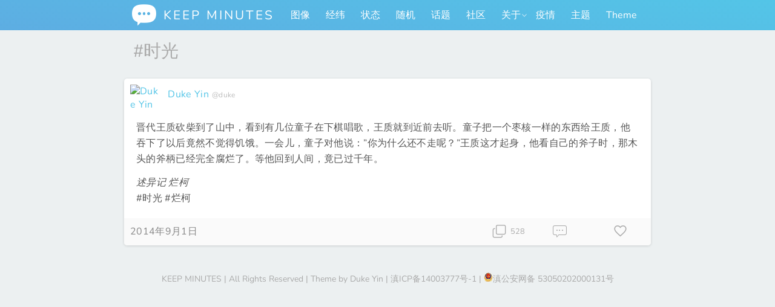

--- FILE ---
content_type: text/html; charset=UTF-8
request_url: https://keepmins.com/tag/%E6%97%B6%E5%85%89
body_size: 12869
content:
<!DOCTYPE html>
<html lang="zh-Hans">
<head>
<meta http-equiv="Content-Type" content="text/html; charset=UTF-8" />
<meta name="renderer" content="webkit">
<meta name="viewport" content="width=device-width, initial-scale=1, viewport-fit=cover, shrink-to-fit=no" />
<meta name="apple-mobile-web-app-status-bar-style" content="black" />
<meta name="mobile-web-app-capable" content="yes" />
<meta name="apple-mobile-web-app-capable" content="yes" />
<meta name="apple-mobile-web-app-title" content="KeepMins" />
<meta name="application-name" content="KEEP MINUTES">
<meta name="msapplication-starturl" content="https://keepmins.com/">
<meta name="theme-color" content="#1a1a1c" />
<meta name="twitter:image" content="https://keepmins.com/wp-content/themes/keep-minutes-2/assets/images/iosicon.png" />
<link rel="apple-touch-icon-precomposed" href="https://keepmins.com/wp-content/themes/keep-minutes-2/assets/images/iosicon.png">
<link rel="manifest" href="https://keepmins.com/wp-content/themes/keep-minutes-2/manifest.json.php">
<title>时光 &#8211; KEEP MINUTES</title>
<meta name='robots' content='max-image-preview:large' />
<script>
var ajaxUrl                 = "https://keepmins.com/wp-admin/admin-ajax.php?p2ajax=true";
var ajaxReadUrl             = "https://keepmins.com/feed/p2.ajax?p2ajax=true";
var updateRate              = "30000"; // 30 seconds
var nonce                   = "05d3068ffa";
var login_url               = "https://keepmins.com/wp-login.php?redirect_to=https%3A%2F%2Fkeepmins.com%2Ftag%2F%25E6%2597%25B6%25E5%2585%2589";
var templateDir             = "https://keepmins.com/wp-content/themes/keep-minutes-2";
var isFirstFrontPage        = 0;
var isFrontPage             = 0;
var isSingle                = 0;
var isPage                  = 0;
var pageTemplate	        = "page";
var isArchive		        = 1;
var isSearch		        = 0;
var isUserLoggedIn          = 0;
var prologueTagsuggest      = 1;
var prologuePostsUpdates    = 1;
var prologueCommentsUpdates = 1;
var lastPostId 				= 22913;
var getPostsUpdate          = 0;
var getCommentsUpdate       = 0;
var hasIdentity				= 0;
var mediabox       			= 0;
var inlineEditPosts         = 1;
var inlineEditComments      = 1;
var wpUrl                   = "https://keepmins.com";
var rssUrl                  = "https://keepmins.com/feed";
var pageLoadTime            = "2026-01-25 17:10:35";
var commentsOnPost          = new Array;
var postsOnPage             = new Array;
var postsOnPageQS           = '';
var currPost                = -1;
var currComment             = -1;
var commentLoop             = false;
var lcwidget                = false;
var hidecomments            = false;
var commentsLists           = '';
var newUnseenUpdates        = 0;
var mentionData             = null;
var p2CurrentVersion        = 6;
var p2StoredVersion         = 6;
var wpLocale 				= {"month":["1 \u6708","2 \u6708","3 \u6708","4 \u6708","5 \u6708","6 \u6708","7 \u6708","8 \u6708","9 \u6708","10 \u6708","11 \u6708","12 \u6708"],"monthabbrev":["1 \u6708","2 \u6708","3 \u6708","4 \u6708","5 \u6708","6 \u6708","7 \u6708","8 \u6708","9 \u6708","10 \u6708","11 \u6708","12 \u6708"],"weekday":["\u661f\u671f\u65e5","\u661f\u671f\u4e00","\u661f\u671f\u4e8c","\u661f\u671f\u4e09","\u661f\u671f\u56db","\u661f\u671f\u4e94","\u661f\u671f\u516d"],"weekdayabbrev":["\u5468\u65e5","\u5468\u4e00","\u5468\u4e8c","\u5468\u4e09","\u5468\u56db","\u5468\u4e94","\u5468\u516d"]};
</script>
<link rel="alternate" type="application/rss+xml" title="KEEP MINUTES &raquo; Feed" href="https://keepmins.com/feed" />
<link rel="alternate" type="application/rss+xml" title="KEEP MINUTES &raquo; 评论 Feed" href="https://keepmins.com/comments/feed" />
<link rel="alternate" type="application/rss+xml" title="KEEP MINUTES &raquo; 时光 标签 Feed" href="https://keepmins.com/tag/%e6%97%b6%e5%85%89/feed" />
<style id='wp-img-auto-sizes-contain-inline-css'>
img:is([sizes=auto i],[sizes^="auto," i]){contain-intrinsic-size:3000px 1500px}
/*# sourceURL=wp-img-auto-sizes-contain-inline-css */
</style>
<style id='wp-block-library-inline-css'>
:root{--wp-block-synced-color:#7a00df;--wp-block-synced-color--rgb:122,0,223;--wp-bound-block-color:var(--wp-block-synced-color);--wp-editor-canvas-background:#ddd;--wp-admin-theme-color:#007cba;--wp-admin-theme-color--rgb:0,124,186;--wp-admin-theme-color-darker-10:#006ba1;--wp-admin-theme-color-darker-10--rgb:0,107,160.5;--wp-admin-theme-color-darker-20:#005a87;--wp-admin-theme-color-darker-20--rgb:0,90,135;--wp-admin-border-width-focus:2px}@media (min-resolution:192dpi){:root{--wp-admin-border-width-focus:1.5px}}.wp-element-button{cursor:pointer}:root .has-very-light-gray-background-color{background-color:#eee}:root .has-very-dark-gray-background-color{background-color:#313131}:root .has-very-light-gray-color{color:#eee}:root .has-very-dark-gray-color{color:#313131}:root .has-vivid-green-cyan-to-vivid-cyan-blue-gradient-background{background:linear-gradient(135deg,#00d084,#0693e3)}:root .has-purple-crush-gradient-background{background:linear-gradient(135deg,#34e2e4,#4721fb 50%,#ab1dfe)}:root .has-hazy-dawn-gradient-background{background:linear-gradient(135deg,#faaca8,#dad0ec)}:root .has-subdued-olive-gradient-background{background:linear-gradient(135deg,#fafae1,#67a671)}:root .has-atomic-cream-gradient-background{background:linear-gradient(135deg,#fdd79a,#004a59)}:root .has-nightshade-gradient-background{background:linear-gradient(135deg,#330968,#31cdcf)}:root .has-midnight-gradient-background{background:linear-gradient(135deg,#020381,#2874fc)}:root{--wp--preset--font-size--normal:16px;--wp--preset--font-size--huge:42px}.has-regular-font-size{font-size:1em}.has-larger-font-size{font-size:2.625em}.has-normal-font-size{font-size:var(--wp--preset--font-size--normal)}.has-huge-font-size{font-size:var(--wp--preset--font-size--huge)}.has-text-align-center{text-align:center}.has-text-align-left{text-align:left}.has-text-align-right{text-align:right}.has-fit-text{white-space:nowrap!important}#end-resizable-editor-section{display:none}.aligncenter{clear:both}.items-justified-left{justify-content:flex-start}.items-justified-center{justify-content:center}.items-justified-right{justify-content:flex-end}.items-justified-space-between{justify-content:space-between}.screen-reader-text{border:0;clip-path:inset(50%);height:1px;margin:-1px;overflow:hidden;padding:0;position:absolute;width:1px;word-wrap:normal!important}.screen-reader-text:focus{background-color:#ddd;clip-path:none;color:#444;display:block;font-size:1em;height:auto;left:5px;line-height:normal;padding:15px 23px 14px;text-decoration:none;top:5px;width:auto;z-index:100000}html :where(.has-border-color){border-style:solid}html :where([style*=border-top-color]){border-top-style:solid}html :where([style*=border-right-color]){border-right-style:solid}html :where([style*=border-bottom-color]){border-bottom-style:solid}html :where([style*=border-left-color]){border-left-style:solid}html :where([style*=border-width]){border-style:solid}html :where([style*=border-top-width]){border-top-style:solid}html :where([style*=border-right-width]){border-right-style:solid}html :where([style*=border-bottom-width]){border-bottom-style:solid}html :where([style*=border-left-width]){border-left-style:solid}html :where(img[class*=wp-image-]){height:auto;max-width:100%}:where(figure){margin:0 0 1em}html :where(.is-position-sticky){--wp-admin--admin-bar--position-offset:var(--wp-admin--admin-bar--height,0px)}@media screen and (max-width:600px){html :where(.is-position-sticky){--wp-admin--admin-bar--position-offset:0px}}

/*# sourceURL=wp-block-library-inline-css */
</style><style id='global-styles-inline-css'>
:root{--wp--preset--aspect-ratio--square: 1;--wp--preset--aspect-ratio--4-3: 4/3;--wp--preset--aspect-ratio--3-4: 3/4;--wp--preset--aspect-ratio--3-2: 3/2;--wp--preset--aspect-ratio--2-3: 2/3;--wp--preset--aspect-ratio--16-9: 16/9;--wp--preset--aspect-ratio--9-16: 9/16;--wp--preset--color--black: #000000;--wp--preset--color--cyan-bluish-gray: #abb8c3;--wp--preset--color--white: #ffffff;--wp--preset--color--pale-pink: #f78da7;--wp--preset--color--vivid-red: #cf2e2e;--wp--preset--color--luminous-vivid-orange: #ff6900;--wp--preset--color--luminous-vivid-amber: #fcb900;--wp--preset--color--light-green-cyan: #7bdcb5;--wp--preset--color--vivid-green-cyan: #00d084;--wp--preset--color--pale-cyan-blue: #8ed1fc;--wp--preset--color--vivid-cyan-blue: #0693e3;--wp--preset--color--vivid-purple: #9b51e0;--wp--preset--gradient--vivid-cyan-blue-to-vivid-purple: linear-gradient(135deg,rgb(6,147,227) 0%,rgb(155,81,224) 100%);--wp--preset--gradient--light-green-cyan-to-vivid-green-cyan: linear-gradient(135deg,rgb(122,220,180) 0%,rgb(0,208,130) 100%);--wp--preset--gradient--luminous-vivid-amber-to-luminous-vivid-orange: linear-gradient(135deg,rgb(252,185,0) 0%,rgb(255,105,0) 100%);--wp--preset--gradient--luminous-vivid-orange-to-vivid-red: linear-gradient(135deg,rgb(255,105,0) 0%,rgb(207,46,46) 100%);--wp--preset--gradient--very-light-gray-to-cyan-bluish-gray: linear-gradient(135deg,rgb(238,238,238) 0%,rgb(169,184,195) 100%);--wp--preset--gradient--cool-to-warm-spectrum: linear-gradient(135deg,rgb(74,234,220) 0%,rgb(151,120,209) 20%,rgb(207,42,186) 40%,rgb(238,44,130) 60%,rgb(251,105,98) 80%,rgb(254,248,76) 100%);--wp--preset--gradient--blush-light-purple: linear-gradient(135deg,rgb(255,206,236) 0%,rgb(152,150,240) 100%);--wp--preset--gradient--blush-bordeaux: linear-gradient(135deg,rgb(254,205,165) 0%,rgb(254,45,45) 50%,rgb(107,0,62) 100%);--wp--preset--gradient--luminous-dusk: linear-gradient(135deg,rgb(255,203,112) 0%,rgb(199,81,192) 50%,rgb(65,88,208) 100%);--wp--preset--gradient--pale-ocean: linear-gradient(135deg,rgb(255,245,203) 0%,rgb(182,227,212) 50%,rgb(51,167,181) 100%);--wp--preset--gradient--electric-grass: linear-gradient(135deg,rgb(202,248,128) 0%,rgb(113,206,126) 100%);--wp--preset--gradient--midnight: linear-gradient(135deg,rgb(2,3,129) 0%,rgb(40,116,252) 100%);--wp--preset--font-size--small: 13px;--wp--preset--font-size--medium: 20px;--wp--preset--font-size--large: 36px;--wp--preset--font-size--x-large: 42px;--wp--preset--spacing--20: 0.44rem;--wp--preset--spacing--30: 0.67rem;--wp--preset--spacing--40: 1rem;--wp--preset--spacing--50: 1.5rem;--wp--preset--spacing--60: 2.25rem;--wp--preset--spacing--70: 3.38rem;--wp--preset--spacing--80: 5.06rem;--wp--preset--shadow--natural: 6px 6px 9px rgba(0, 0, 0, 0.2);--wp--preset--shadow--deep: 12px 12px 50px rgba(0, 0, 0, 0.4);--wp--preset--shadow--sharp: 6px 6px 0px rgba(0, 0, 0, 0.2);--wp--preset--shadow--outlined: 6px 6px 0px -3px rgb(255, 255, 255), 6px 6px rgb(0, 0, 0);--wp--preset--shadow--crisp: 6px 6px 0px rgb(0, 0, 0);}:where(.is-layout-flex){gap: 0.5em;}:where(.is-layout-grid){gap: 0.5em;}body .is-layout-flex{display: flex;}.is-layout-flex{flex-wrap: wrap;align-items: center;}.is-layout-flex > :is(*, div){margin: 0;}body .is-layout-grid{display: grid;}.is-layout-grid > :is(*, div){margin: 0;}:where(.wp-block-columns.is-layout-flex){gap: 2em;}:where(.wp-block-columns.is-layout-grid){gap: 2em;}:where(.wp-block-post-template.is-layout-flex){gap: 1.25em;}:where(.wp-block-post-template.is-layout-grid){gap: 1.25em;}.has-black-color{color: var(--wp--preset--color--black) !important;}.has-cyan-bluish-gray-color{color: var(--wp--preset--color--cyan-bluish-gray) !important;}.has-white-color{color: var(--wp--preset--color--white) !important;}.has-pale-pink-color{color: var(--wp--preset--color--pale-pink) !important;}.has-vivid-red-color{color: var(--wp--preset--color--vivid-red) !important;}.has-luminous-vivid-orange-color{color: var(--wp--preset--color--luminous-vivid-orange) !important;}.has-luminous-vivid-amber-color{color: var(--wp--preset--color--luminous-vivid-amber) !important;}.has-light-green-cyan-color{color: var(--wp--preset--color--light-green-cyan) !important;}.has-vivid-green-cyan-color{color: var(--wp--preset--color--vivid-green-cyan) !important;}.has-pale-cyan-blue-color{color: var(--wp--preset--color--pale-cyan-blue) !important;}.has-vivid-cyan-blue-color{color: var(--wp--preset--color--vivid-cyan-blue) !important;}.has-vivid-purple-color{color: var(--wp--preset--color--vivid-purple) !important;}.has-black-background-color{background-color: var(--wp--preset--color--black) !important;}.has-cyan-bluish-gray-background-color{background-color: var(--wp--preset--color--cyan-bluish-gray) !important;}.has-white-background-color{background-color: var(--wp--preset--color--white) !important;}.has-pale-pink-background-color{background-color: var(--wp--preset--color--pale-pink) !important;}.has-vivid-red-background-color{background-color: var(--wp--preset--color--vivid-red) !important;}.has-luminous-vivid-orange-background-color{background-color: var(--wp--preset--color--luminous-vivid-orange) !important;}.has-luminous-vivid-amber-background-color{background-color: var(--wp--preset--color--luminous-vivid-amber) !important;}.has-light-green-cyan-background-color{background-color: var(--wp--preset--color--light-green-cyan) !important;}.has-vivid-green-cyan-background-color{background-color: var(--wp--preset--color--vivid-green-cyan) !important;}.has-pale-cyan-blue-background-color{background-color: var(--wp--preset--color--pale-cyan-blue) !important;}.has-vivid-cyan-blue-background-color{background-color: var(--wp--preset--color--vivid-cyan-blue) !important;}.has-vivid-purple-background-color{background-color: var(--wp--preset--color--vivid-purple) !important;}.has-black-border-color{border-color: var(--wp--preset--color--black) !important;}.has-cyan-bluish-gray-border-color{border-color: var(--wp--preset--color--cyan-bluish-gray) !important;}.has-white-border-color{border-color: var(--wp--preset--color--white) !important;}.has-pale-pink-border-color{border-color: var(--wp--preset--color--pale-pink) !important;}.has-vivid-red-border-color{border-color: var(--wp--preset--color--vivid-red) !important;}.has-luminous-vivid-orange-border-color{border-color: var(--wp--preset--color--luminous-vivid-orange) !important;}.has-luminous-vivid-amber-border-color{border-color: var(--wp--preset--color--luminous-vivid-amber) !important;}.has-light-green-cyan-border-color{border-color: var(--wp--preset--color--light-green-cyan) !important;}.has-vivid-green-cyan-border-color{border-color: var(--wp--preset--color--vivid-green-cyan) !important;}.has-pale-cyan-blue-border-color{border-color: var(--wp--preset--color--pale-cyan-blue) !important;}.has-vivid-cyan-blue-border-color{border-color: var(--wp--preset--color--vivid-cyan-blue) !important;}.has-vivid-purple-border-color{border-color: var(--wp--preset--color--vivid-purple) !important;}.has-vivid-cyan-blue-to-vivid-purple-gradient-background{background: var(--wp--preset--gradient--vivid-cyan-blue-to-vivid-purple) !important;}.has-light-green-cyan-to-vivid-green-cyan-gradient-background{background: var(--wp--preset--gradient--light-green-cyan-to-vivid-green-cyan) !important;}.has-luminous-vivid-amber-to-luminous-vivid-orange-gradient-background{background: var(--wp--preset--gradient--luminous-vivid-amber-to-luminous-vivid-orange) !important;}.has-luminous-vivid-orange-to-vivid-red-gradient-background{background: var(--wp--preset--gradient--luminous-vivid-orange-to-vivid-red) !important;}.has-very-light-gray-to-cyan-bluish-gray-gradient-background{background: var(--wp--preset--gradient--very-light-gray-to-cyan-bluish-gray) !important;}.has-cool-to-warm-spectrum-gradient-background{background: var(--wp--preset--gradient--cool-to-warm-spectrum) !important;}.has-blush-light-purple-gradient-background{background: var(--wp--preset--gradient--blush-light-purple) !important;}.has-blush-bordeaux-gradient-background{background: var(--wp--preset--gradient--blush-bordeaux) !important;}.has-luminous-dusk-gradient-background{background: var(--wp--preset--gradient--luminous-dusk) !important;}.has-pale-ocean-gradient-background{background: var(--wp--preset--gradient--pale-ocean) !important;}.has-electric-grass-gradient-background{background: var(--wp--preset--gradient--electric-grass) !important;}.has-midnight-gradient-background{background: var(--wp--preset--gradient--midnight) !important;}.has-small-font-size{font-size: var(--wp--preset--font-size--small) !important;}.has-medium-font-size{font-size: var(--wp--preset--font-size--medium) !important;}.has-large-font-size{font-size: var(--wp--preset--font-size--large) !important;}.has-x-large-font-size{font-size: var(--wp--preset--font-size--x-large) !important;}
/*# sourceURL=global-styles-inline-css */
</style>

<style id='classic-theme-styles-inline-css'>
/*! This file is auto-generated */
.wp-block-button__link{color:#fff;background-color:#32373c;border-radius:9999px;box-shadow:none;text-decoration:none;padding:calc(.667em + 2px) calc(1.333em + 2px);font-size:1.125em}.wp-block-file__button{background:#32373c;color:#fff;text-decoration:none}
/*# sourceURL=/wp-includes/css/classic-themes.min.css */
</style>
<link rel='stylesheet' id='keep-minutes-2-css' href='https://keepmins.com/wp-content/themes/keep-minutes-2/style.css?ver=2.9.16' media='all' />
<link rel='stylesheet' id='iconfont-css' href='https://keepmins.com/wp-content/themes/keep-minutes-2/assets/fonts/iconfont.css?ver=2.9.16' media='all' />
<link rel='stylesheet' id='qweather-css' href='https://keepmins.com/wp-content/themes/keep-minutes-2/assets/fonts/qweather-icons.css?ver=2.9.16' media='all' />
<link rel='stylesheet' id='main-css' href='https://keepmins.com/wp-content/themes/keep-minutes-2/assets/css/main.min.css?ver=2.9.16' media='all' />
<link rel='stylesheet' id='block-gallery-css' href='https://keepmins.com/wp-includes/blocks/gallery/style.min.css?ver=2.9.16' media='all' />
<link rel='stylesheet' id='block-gallery-theme-css' href='https://keepmins.com/wp-includes/blocks/gallery/theme.min.css?ver=2.9.16' media='all' />
<link rel='stylesheet' id='block-image-css' href='https://keepmins.com/wp-includes/blocks/image/style.min.css?ver=2.9.16' media='all' />
<link rel='stylesheet' id='block-image-theme-css' href='https://keepmins.com/wp-includes/blocks/image/theme.min.css?ver=2.9.16' media='all' />
<link rel='stylesheet' id='dark-css' href='https://keepmins.com/wp-content/themes/keep-minutes-2/assets/css/dark.min.css?ver=2.9.16' media='all' />
<script src="https://keepmins.com/wp-includes/js/jquery/jquery.min.js?ver=3.7.1" id="jquery-core-js"></script>
<script src="https://keepmins.com/wp-includes/js/jquery/jquery-migrate.min.js?ver=3.4.1" id="jquery-migrate-js"></script>
<script src="https://keepmins.com/wp-includes/js/jquery/jquery.color.min.js?ver=3.0.0" id="jquery-color-js"></script>
<script src="https://keepmins.com/wp-content/themes/keep-minutes-2/assets/js/venobox.min.js?ver=2.0.4" id="venobox-js"></script>
<script src="https://keepmins.com/wp-content/themes/keep-minutes-2/assets/js/jquery.expander.min.js?ver=2.0.1" id="expander-js"></script>
<script id="utils-js-extra">
var userSettings = {"url":"/","uid":"0","time":"1769361035","secure":"1"};
//# sourceURL=utils-js-extra
</script>
<script src="https://keepmins.com/wp-includes/js/utils.min.js?ver=6.9" id="utils-js"></script>
<script src="https://keepmins.com/wp-includes/js/comment-reply.min.js?ver=6.9" id="comment-reply-js" defer data-wp-strategy="async" data-wp-fetchpriority="low"></script>
<script src="https://keepmins.com/wp-content/themes/keep-minutes-2/assets/js/jquery.scrollTo-min.js?ver=2.1.2" id="scrollit-js"></script>
<script src="https://keepmins.com/wp-content/themes/keep-minutes-2/assets/js/wp-locale.js?ver=20191003" id="wp-locale-js"></script>
<script src="https://keepmins.com/wp-content/themes/keep-minutes-2/assets/js/animsition.min.js?ver=4.0.2" id="animsition-js"></script>
<script id="kmjs-js-extra">
var p2txt = {"ajaxurl":"https://keepmins.com/wp-admin/admin-ajax.php","sitename":"KEEP MINUTES","language":"zh_CN","logout_url":"https://keepmins.com/wp-login.php?action=logout&redirect_to=https%3A%2F%2Fkeepmins.com&_wpnonce=fb19f40f6c","logout_confirm":"\u786e\u5b9a\u8981\u6ce8\u9500\u5417\uff1f","logout":"\u6ce8\u9500","icon":"https://keepmins.com/wp-content/themes/keep-minutes-2/i/iosicon.png","tags":"\u003Cbr /\u003E\u6807\u7b7e\uff1a","tagit":"\u6807\u7b7e","citation":"\u6765\u6e90/\u4f5c\u8005","title":"\u6807\u9898","enter_url":"\u8bf7\u8f93\u5165\u94fe\u63a5\u5730\u5740\u3002","enter_percent":"\u8f93\u5165\u767e\u5206\u6570\uff0c\u53ea\u63a5\u53d7\u6570\u5b57\u3002","number_only":"\u4f60\u5fc5\u987b\u8f93\u5165\u6570\u5b57\u3002","create_poll":"\u521b\u5efa\u6295\u7968","create_list":"\u521b\u5efa\u5217\u8868","poll_error":"\u81f3\u5c11\u9700\u89812\u4e2a\u6709\u6548\u7684\u9009\u9879\u3002","error":"\u9519\u8bef","choice":"\u9009\u9879","list":"\u5217\u8868","goto_homepage":"\u4e3b\u9875","n_new_updates":"%d \u6761\u65b0\u7684\u5fae\u6587","n_new_comments":"%d \u6761\u65b0\u8bc4\u8bba","jump_to_top":"\u56de\u9876\u90e8","not_posted_error":"\u51fa\u9519\u4e86\uff0c\u5f88\u9057\u61be\u4f60\u7684\u5fae\u6587\u6ca1\u53d1\u51fa\u53bb","update_posted":"\u4f60\u7684\u5fae\u6587\u5df2\u53d1\u5e03","loading":"\u8f7d\u5165\u4e2d...","ok":"\u786e\u5b9a","cancel":"\u53d6\u6d88","save":"\u4fdd\u5b58","like":"\u559c\u6b22","required_field":"\u5fc5\u586b\u9879\u4e0d\u80fd\u4e3a\u7a7a\u3002","hide_threads":"\u5185\u5bb9\u4e0d\u80fd\u4e3a\u7a7a\u3002","show_threads":"\u663e\u793a\u6761\u76ee","unsaved_changes":"\u5982\u679c\u7ee7\u7eed\uff0c\u4f60\u7684\u8bc4\u8bba\u6216\u5fae\u6587\u5c06\u4f1a\u4e22\u5931\u3002","date_time_format":"%1$s %2$s","url_empty":"\u672a\u586b\u5199\u7f51\u5740\u6216\u7f51\u5740\u683c\u5f0f\u9519\u8bef\u3002","input_wrong":"\u60a8\u7684\u8f93\u5165\u6709\u8bef\uff0c\u8bf7\u91cd\u8bd5\u3002","read_more":"\u9605\u8bfb\u66f4\u591a","read_less":"\u6536\u8d77","date_format":"Y\u5e74n\u6708j\u65e5","time_format":"H:i","image_width":"1024","image_quality":"0.8","max_char":"280","autocomplete_prompt":"\u5728@\u4e4b\u540e\u952e\u5165\u540d\u5b57\u6216\u6635\u79f0\uff0c\u627e\u5230\u5728\u8fd9\u91cc\u7684\u670b\u53cb","no_matches":"\u4e0d\u5339\u914d.","admin_bar":"\u8bf7\u5728\u540e\u53f0 - \u7528\u6237 - \u4e2a\u4eba\u8d44\u6599\u5904\u5173\u95ed\u5de5\u5177\u680f\u3002","comment_cancel_ays":"\u4f60\u786e\u5b9a\u8981\u6e05\u9664\u5417\uff1f\u6240\u6709\u5185\u5bb9\u5c06\u4f1a\u88ab\u5220\u9664\u3002","oops_not_logged_in":"\u5443\uff01\u4f60\u597d\u50cf\u8fd8\u6ca1\u767b\u5f55\u3002","login_failed":"\u9519\u8bef\uff1a\u767b\u5f55\u5931\u8d25\uff0c\u60a8\u6240\u63d0\u4f9b\u7684\u4fe1\u606f\u4e0d\u6b63\u786e\u3002","already_liked":"\u4f60\u5df2\u7ecf\u559c\u6b22\u8fc7\u6b64\u5185\u5bb9\u4e86\u3002","please_log_in":"\u8bf7\u91cd\u65b0\u767b\u5f55","whoops_maybe_offline":"\u68c0\u6d4b\u5230\u672a\u767b\u5f55\u5230\u670d\u52a1\u5668\uff0c\u65f6\u5149\u673a\u8fde\u63a5\u5df2\u65ad\u5f00\u3002","geo_bingmap_key":"ApExazmf8Tdjk8l-rigQeVH7GSv9xngakUlaaJzpcCxvrMxRa-8jY9XOfJtdoa7a","geo_qqmap_key":"KNABZ-TFCA4-PY5UU-XP4VW-546TE-JLBLU","weather_key":"c5d5cc117d2a40f4a8f8b1263abe46b9","weather_api_host":"mk6cdbh2qq.re.qweatherapi.com","geo_im_here":"\u6211\u5728 ","geo_browser_spt":"\u5f53\u524d\u6d4f\u89c8\u5668\u4e0d\u652f\u6301\u83b7\u53d6\u5730\u7406\u4f4d\u7f6e\u3002","geo_no_permission":"\u6ca1\u6709\u83b7\u53d6\u5730\u7406\u4f4d\u7f6e\u7684\u6743\u9650\u3002","geo_not_avail":"\u5730\u7406\u4f4d\u7f6e\u4e0d\u53ef\u7528\u3002","geo_timeout":"\u5730\u7406\u4f4d\u7f6e\u83b7\u53d6\u8d85\u65f6\u3002","geo_unknow":"\u672a\u77e5\u9519\u8bef\u3002","trash_cofirm":"\u4f60\u786e\u5b9a\u8981\u5c06\u6b64\u9879\u653e\u5165\u56de\u6536\u7ad9\u5417\uff1f","delete_error":"\u9519\u8bef\uff1a\u672a\u7ecf\u6388\u6743\u3002 \u5220\u9664\u5931\u8d25\u3002","upload_title":"\u9009\u62e9\u5982\u4f55\u63d2\u5165\u89c6\u9891","upload_dec":"\u4e0a\u4f20\u89c6\u9891\u5230\u5a92\u4f53\u5e93\u6216\u5728\u8868\u5355\u7c98\u8d34\u89c6\u9891\u5730\u5740\u3002","upload_media_l":"\u5a92\u4f53\u5e93","upload_url":"\u89c6\u9891\u5730\u5740","vote_one":"\u60a8\u53ea\u80fd\u6295\u4e00\u6b21\u7968\u3002","erase":"\u6e05\u9664","nothingToErase":"\u6ca1\u6709\u53ef\u6e05\u9664\u7684\u9879\u3002","set_visitor_id":"\u8bbe\u7f6e\u6211\u7684\u4e34\u65f6\u8eab\u4efd"};
try{convertEntities(p2txt);}catch(e){};;
//# sourceURL=kmjs-js-extra
</script>
<script src="https://keepmins.com/wp-content/themes/keep-minutes-2/assets/js/scripts.min.js?ver=2.9.16" id="kmjs-js" defer data-wp-strategy="defer"></script>
<link rel="https://api.w.org/" href="https://keepmins.com/wp-json/" /><link rel="alternate" title="JSON" type="application/json" href="https://keepmins.com/wp-json/wp/v2/tags/134" /><link rel="EditURI" type="application/rsd+xml" title="RSD" href="https://keepmins.com/xmlrpc.php?rsd" />
<meta name="generator" content="WordPress 6.9" />
<script>var cov__contry = "China";var cov__contry_text = "中国";var cov__mbx_token = "pk.eyJ1IjoiZnJlZWR1a2UiLCJhIjoiY2s4YWg2ZnNjMDI0NjNrbzNhOXhkZjg5diJ9.cY3pTJg5vdU4SC2D7UnU1Q";var cov__err_msg ="获取数据失败，可能是您所选择的地点暂无数据，也可能API暂时无法访问。";var cov__plugin_dir = "https://keepmins.com/wp-content/plugins/corona-virus-data/";var cov__cases = "确诊病例";var cov__deaths = "死亡病例";var cov__recoverd = "治愈病例";var cov__cases_today = "新增确诊";var cov__deaths_today = "新增死亡";var cov__critical = "危重病例";var cov__active = "现存病例";var cov__casepmillion = "每百万人病数";var cov__deathspmillion = "每百万人死亡数";var cov__history_global = "全球每日数据";var cov__history_c = "每日数据";var cov__popu = "人口";</script><style type="text/css">
.is-js .hide-if-js {
	display: none;
}
.p2-task-list ul {
	margin-left: 0 !important;
}
.p2-task-list ul ul {
	margin-left: 20px !important;
}
.p2-task-list li {
	list-style: none;
}
</style>
<script type="text/javascript">
jQuery( function( $ ) {
	$( 'body' )
		.addClass( 'is-js' )
		.delegate( '.p2-task-list :checkbox', 'click', function() {
			var $this = $( this ),
			    $li = $this.parents( 'li:first' ),
			    $form = $this.parents( 'form:first' ),
			    data = $li.find( ':input' ).serialize(),
			    colorEl = $li, origColor = $li.css( 'background-color' ), color;

			while ( colorEl.get(0).tagName && colorEl.css( 'background-color' ).match( /^\s*(rgba\s*\(\s*0+\s*,\s*0+\s*,\s*0+\s*,\s*0+\s*\)|transparent)\s*$/ ) ) {
				colorEl = colorEl.parent();
			}

			color = colorEl.get(0).tagName ? colorEl.css( 'background-color' ) : '#ffffff';

			data += '&ajax=1&' + $form.find( '.submit :input' ).serialize();

			$.post( $form.attr( 'action' ), data, function( response ) {
				if ( '1' === response )
					$li.css( 'background-color', '#F6F3D1' ).animate( { backgroundColor: color }, 'slow', function() { $li.css( 'background-color', origColor ); } );
			} );
	} );
} );
</script>
	<style id="p2-header-style" type="text/css">
		</style>
<link rel="icon" href="https://keepmins.com/wp-content/uploads/2015/08/cropped-siteicon-1.webp" sizes="32x32" />
<link rel="icon" href="https://keepmins.com/wp-content/uploads/2015/08/cropped-siteicon-1.webp" sizes="192x192" />
<link rel="apple-touch-icon" href="https://keepmins.com/wp-content/uploads/2015/08/cropped-siteicon-1.webp" />
<meta name="msapplication-TileImage" content="https://keepmins.com/wp-content/uploads/2015/08/cropped-siteicon-1.webp" />
</head>
<body class="archive tag tag-134 wp-embed-responsive wp-theme-keep-minutes-2">
<header id="header">
	<div class="sleeve">
		<h1>
		<a href="https://keepmins.com/" class="siteicon">
				<i class="icon iconfont">&#xe621;</i>
				KEEP MINUTES</a>
		</h1>
			<nav role="navigation" id="site-navigation" class="main-navigation">
		<div id="mean-menu" class="menu-menu-container"><ul id="primary-menu" class="menu"><li id="menu-item-16249" class="menu-item menu-item-type-post_type menu-item-object-page menu-item-16249"><a href="https://keepmins.com/images" title="所有附带的图片">图像</a></li>
<li id="menu-item-17186" class="menu-item menu-item-type-post_type menu-item-object-page menu-item-17186"><a href="https://keepmins.com/geo-list" title="签到列表">经纬</a></li>
<li id="menu-item-21475" class="menu-item menu-item-type-custom menu-item-object-custom menu-item-21475"><a href="https://keepmins.com/type/aside/">状态</a></li>
<li id="menu-item-14972" class="menu-item menu-item-type-post_type menu-item-object-page menu-item-14972"><a href="https://keepmins.com/random" title="随便来一句！">随机</a></li>
<li id="menu-item-20863" class="menu-item menu-item-type-post_type menu-item-object-page menu-item-20863"><a href="https://keepmins.com/topics">话题</a></li>
<li id="menu-item-21499" class="menu-item menu-item-type-post_type menu-item-object-page menu-item-21499"><a href="https://keepmins.com/community">社区</a></li>
<li id="menu-item-315" class="menu-item menu-item-type-post_type menu-item-object-page menu-item-has-children menu-item-315"><a href="https://keepmins.com/about" title="关于本站">关于</a>
<ul class="sub-menu">
	<li id="menu-item-16080" class="menu-item menu-item-type-post_type menu-item-object-page menu-item-16080"><a href="https://keepmins.com/statistics" title="全站统计信息">统计</a></li>
	<li id="menu-item-22408" class="menu-item menu-item-type-post_type menu-item-object-page menu-item-22408"><a href="https://keepmins.com/game-log">游戏记录</a></li>
</ul>
</li>
<li id="menu-item-20608" class="menu-item menu-item-type-post_type menu-item-object-page menu-item-20608"><a href="https://keepmins.com/cov-19">疫情</a></li>
<li id="menu-item-17129" class="menu-item menu-item-type-custom menu-item-object-custom menu-item-17129"><a href="https://keepmins.com/purchase/" title="微博WordPress主题信息">主题</a></li>
<li id="menu-item-20446" class="menu-item menu-item-type-post_type menu-item-object-page menu-item-20446"><a href="https://keepmins.com/purchase-en">Theme</a></li>
</ul></div>	</nav>
		</div>
</header>
<div class="skeleton-loader">
	<div class="skeleton"><div class="skeleton__block"></div><div class="skeleton__block"></div><div class="skeleton__block"></div></div><div class="skeleton"><div class="skeleton__block"></div><div class="skeleton__block"></div><div class="skeleton__block"></div></div><div class="skeleton"><div class="skeleton__block"></div><div class="skeleton__block"></div><div class="skeleton__block"></div></div><div class="skeleton"><div class="skeleton__block"></div><div class="skeleton__block"></div><div class="skeleton__block"></div></div><div class="skeleton"><div class="skeleton__block"></div><div class="skeleton__block"></div><div class="skeleton__block"></div></div><div class="skeleton"><div class="skeleton__block"></div><div class="skeleton__block"></div><div class="skeleton__block"></div></div><div class="skeleton"><div class="skeleton__block"></div><div class="skeleton__block"></div><div class="skeleton__block"></div></div><div class="skeleton"><div class="skeleton__block"></div><div class="skeleton__block"></div><div class="skeleton__block"></div></div><div class="skeleton"><div class="skeleton__block"></div><div class="skeleton__block"></div><div class="skeleton__block"></div></div><div class="skeleton"><div class="skeleton__block"></div><div class="skeleton__block"></div><div class="skeleton__block"></div></div></div>
<div id="body" class="animsition">
 <div id="wrapper">
<div id="search-container">
<form role="search" method="get" class="search-form" action="https://keepmins.com/">
				<label>
					<span class="screen-reader-text">搜索：</span>
					<input type="search" class="search-field" placeholder="搜索&hellip;" value="" name="s" />
				</label>
				<input type="submit" class="search-submit" value="搜索" />
			</form></div><div class="sleeve_main">
	<main>
		<h2 class="page-tit">#时光</h2>		
		
				<section id="postlist">

						<article id="prologue-15438" class="tile duke post-15438 post type-post status-publish format-status hentry category-text tag-134 tag-133 post_format-post-format-status">
			<a href="https://keepmins.com/author/duke" title="捕手 Duke Yin ( @duke )" class="post-avatar">
			<img alt='Duke Yin' src='https://dn-qiniu-avatar.qbox.me/avatar/d7db75014786e36f9ea3baa9f37a8df74ec5cbb921c42a07722b3773a1d4a09b?s=48&#038;d=mm&#038;r=g' srcset='https://dn-qiniu-avatar.qbox.me/avatar/d7db75014786e36f9ea3baa9f37a8df74ec5cbb921c42a07722b3773a1d4a09b?s=96&#038;d=mm&#038;r=g 2x' class='avatar avatar-48 photo' height='48' width='48' decoding='async'/>		</a>
		

		<div class="authorname">
			<a href="https://keepmins.com/author/duke" title="捕手 Duke Yin ( @duke )">Duke Yin</a><span class="atname">@duke</span>
			<p class="ptime">2014年9月1日</p>
		</div>
			<div id="content-15438" class="postcontent">
	<p>晋代王质砍柴到了山中，看到有几位童子在下棋唱歌，王质就到近前去听。童子把一个枣核一样的东西给王质，他吞下了以后竟然不觉得饥饿。一会儿，童子对他说：&#8221;你为什么还不走呢？&#8221;王质这才起身，他看自己的斧子时，那木头的斧柄已经完全腐烂了。等他回到人间，竟已过千年。</p>
<p><cite>述异记 烂柯</cite></p>

			<span class="tags">
			#时光 #烂柯 		</span>
		</div>

	
	<div class="likes"></div>
			

	<div class="bottom-of-entry"><span class="meta">
			<span class="btmtim" title="2014-09-01 13:42">2014年9月1日</span>
			<span class="actions">
<!--permalink-->
				 
				<a href="https://keepmins.com/15438" class="top_action thepermalink" title="详情"><span class="iconfont icon-open"></span><span class="ab-label">528</span></a>
				<!--comment-->
				 <a rel='nofollow' title='回复' class='comment-reply-link' href='https://keepmins.com/15438#respond' onclick='return addComment.moveForm( "comments-15438", "0", "respond", "15438" )'><span class="iconfont icon-comment"></span></a>
<!--Share-->
				<!--Repost-->
				<!--Like-->
				<a href="#" class="top_action post-love-link" id="zoomarts-love-15438" title="喜欢"><span class="iconfont icon-heart"></span><span class="ab-label"></span></a><!--more-action-->
						</span>
		</span>
		</div>
	
<ul id="comments-15438" class="commentlist inlinecomments">
</ul>
			<div class="respond-wrap" >
					<div id="respond" class="comment-respond">
		<h3 id="reply-title" class="comment-reply-title">回复 <small><a rel="nofollow" id="cancel-comment-reply-link" href="/tag/%E6%97%B6%E5%85%89#respond" style="display:none;">取消回复</a></small></h3><form action="https://keepmins.com/wp-comments-post.php" method="post" id="commentform" class="comment-form"><label class="post-error" for="comment" id="commenttext_error"></label><p class="comment-notes"> 需填写称呼、邮箱，无需注册，必填项已标注<span class="required">*</span></p><div class="form"><textarea id="comment" name="comment"></textarea></div><span class="progress spinner-comment-new"></span><p class="comment-form-author"><label for="author">名字 <span class="required" aria-hidden="true">*</span></label> <input id="author" name="author" type="text" value="" size="30" maxlength="245" required /></p>
<p class="comment-form-email"><label for="email">电子邮件 <span class="required" aria-hidden="true">*</span></label> <input id="email" name="email" type="email" value="" size="30" maxlength="100" required /></p>
<p class="comment-form-cookies-consent"><input id="wp-comment-cookies-consent" name="wp-comment-cookies-consent" type="checkbox" value="yes" /><label for="wp-comment-cookies-consent">记住我</label></p>
<p class="form-submit"><input name="submit" type="submit" id="comment-submit" class="submit" value="回复" /> <input type='hidden' name='comment_post_ID' value='15438' id='comment_post_ID' />
<input type='hidden' name='comment_parent' id='comment_parent' value='0' />
</p><p style="display: none;"><input type="hidden" id="akismet_comment_nonce" name="akismet_comment_nonce" value="d71147494f" /></p><p style="display: none !important;" class="akismet-fields-container" data-prefix="ak_"><label>&#916;<textarea name="ak_hp_textarea" cols="45" rows="8" maxlength="100"></textarea></label><input type="hidden" id="ak_js_1" name="ak_js" value="3"/><script>document.getElementById( "ak_js_1" ).setAttribute( "value", ( new Date() ).getTime() );</script></p></form>	</div><!-- #respond -->
				</div></article>
					</section>
				<div class="navigation">
			<p class="nav-older"></p>
			<p class="nav-newer"></p>
		</div>
		</main> <!-- main -->
</div> <!-- sleeve -->
<!-- // Infinite scroll indicator -->
	<div id="infscr-loading" class="page-load-status" >
	<p class="infinite-scroll-request"><img alt="Loading..." src="https://keepmins.com/wp-content/themes/keep-minutes-2/assets/images/loading.svg"><br><span>载入旧时光……</sspan></p>
	<p class="infinite-scroll-last">已达时光尽头</p>
	<p class="infinite-scroll-error">没有可加载的页面</p>
	</div>
<div class="clear"></div>
</div> <!-- // wrapper -->
</div><!-- // body -->
<footer>
<p>KEEP MINUTES | All Rights Reserved | Theme by <a href="https://www.dukeyin.com" rel="designer">Duke Yin</a> | <a href="http://beian.miit.gov.cn" rel="nofollow" target="_blank">滇ICP备14003777号-1</a> | <a target="_blank" href="http://www.beian.gov.cn/portal/registerSystemInfo?recordcode=53050202000131"><img style="width:15px;height:15px" src="https://keepmins.com/wp-content/themes/keep-minutes-2/assets/images/gongan_beian.png"/>滇公安网备 53050202000131号</a></p>
</footer>
<div id="notify"></div>
<div class="modal" id="qrcode" style="display:none"><canvas id="qr"></canvas></div>
<div id="help">
	<dl class="directions">
		<dt>C</dt><dd>写微文</dd>
		<dt>S</dt><dd>搜索</dd>
		<dt>J</dt><dd>下一篇微文/评论</dd>
		<dt>K</dt> <dd>上一篇微文/评论</dd>
		<dt>R</dt> <dd>回复</dd>
		<dt>E</dt> <dd>编辑</dd>
		<dt>O</dt> <dd>显示隐藏评论</dd>
		<dt>T</dt> <dd>回顶部</dd>
		<dt>L</dt> <dd>登录</dd>
		<dt>H</dt> <dd>显示隐藏帮助</dd>
		<dt>Ctrl+Enter</dt><dd>提交发布</dd>
		<dt>ESC</dt> <dd>取消并清除内容</dd>
	</dl>
</div>
<a id="scroll-to-top" href="#" title="回顶部"><i class="iconfont icon-arrowup"></i></a>
	<div id="visitor_identity_form" class="invisible">
				<div class="temp-identity-modify">
			<div class="identity-info">
					<div class="identity-avatar"><i class="iconfont icon-auther identity-icon"></i></div>
				<div class="identity-input form-field">
					<input type="text" name="name" placeholder="名字" value="" />
					<input type="email" name="email"  placeholder="电子邮件"  value="" />
										<input type="hidden" name="nonce" value="c3cf66d0be" />
					<input type="hidden" name="remove_nonce" value="4c2f78d7e1" />
				</div>
			</div>
			<p class="identity-dec">
			<ul><li>Email地址决定您的 <a href="https://gravatar.com" target="_blank">Gravatar</a>头像且在任何情况下都不会被公开。</li><li>临时身份将会存储在本地浏览器以便您下次评论或点赞。</li></ul>			</p>
			</div>
			<span class="progress spinner-dialog"></span>
	</div>
<script type="speculationrules">
{"prefetch":[{"source":"document","where":{"and":[{"href_matches":"/*"},{"not":{"href_matches":["/wp-*.php","/wp-admin/*","/wp-content/uploads/*","/wp-content/*","/wp-content/plugins/*","/wp-content/themes/keep-minutes-2/*","/*\\?(.+)"]}},{"not":{"selector_matches":"a[rel~=\"nofollow\"]"}},{"not":{"selector_matches":".no-prefetch, .no-prefetch a"}}]},"eagerness":"conservative"}]}
</script>

	<script>
		jQuery( document ).ready( function( $ ) {
			function hideComments() {
				$('.commentlist').slideUp(200);
				$('.discussion').slideDown(200);
			}
			function showComments() {
				$('.commentlist').slideDown(200);
				$('.discussion').slideUp(200);
			}
							hideComments();
			
			$( "#togglecomments" ).click( function() {
				if ( $( '.commentlist' ).css( 'display' ) == 'none' ) {
					showComments();
				} else {
					hideComments();
				}
				return false;
			});
		});
	</script><script src="https://keepmins.com/wp-content/themes/keep-minutes-2/assets/js/sisyphus.min.js?ver=1.1.3" id="sisyphus-js"></script>
<script src="https://keepmins.com/wp-content/themes/keep-minutes-2/assets/js/zebra_dialog.min.js?ver=3.1.0" id="zdialog-js"></script>
<script src="https://keepmins.com/wp-content/themes/keep-minutes-2/assets/js/qrious.min.js?ver=4.0.2" id="qrious-js"></script>
<script src="https://keepmins.com/wp-content/themes/keep-minutes-2/assets/js/jquery.meanmenu.js?ver=2.0.8" id="meanmenu-js"></script>
<script src="https://keepmins.com/wp-content/themes/keep-minutes-2/assets/js/infinite-scroll.pkgd.min.js?ver=4.0.1" id="infinitescroll-js"></script>
<script src="https://keepmins.com/wp-content/themes/keep-minutes-2/assets/js/jquery.smooth.scroll.js?ver=5.4" id="smooth.scroll-js"></script>
<script src="https://keepmins.com/wp-content/themes/keep-minutes-2/assets/js/scripts.footer.min.js?ver=2.9.16" id="kmfooterjs-js"></script>
<script defer src="https://keepmins.com/wp-content/plugins/akismet/_inc/akismet-frontend.js?ver=1762972948" id="akismet-frontend-js"></script>
</body>
</html>

--- FILE ---
content_type: text/css
request_url: https://keepmins.com/wp-content/themes/keep-minutes-2/assets/fonts/iconfont.css?ver=2.9.16
body_size: 1244
content:
@font-face {
  font-family: "iconfont"; /* Project id 1677935 */
  src: url('iconfont.woff2?t=1745907748033') format('woff2'),
       url('iconfont.woff?t=1745907748033') format('woff'),
       url('iconfont.ttf?t=1745907748033') format('truetype');
}

.iconfont {
  font-family: "iconfont" !important;
  font-size: 16px;
  font-style: normal;
  -webkit-font-smoothing: antialiased;
  -moz-osx-font-smoothing: grayscale;
}

.icon-tablet:before {
  content: "\e651";
}

.icon-device:before {
  content: "\e6b8";
}

.icon-desktop:before {
  content: "\eeea";
}

.icon-pressure:before {
  content: "\e67a";
}

.icon-temperature:before {
  content: "\f31a";
}

.icon-wind-speed:before {
  content: "\e633";
}

.icon-visibility:before {
  content: "\e68c";
}

.icon-wind-direction:before {
  content: "\e64b";
}

.icon-humidity:before {
  content: "\e6ad";
}

.icon-wind-scale:before {
  content: "\e6bb";
}

.icon-progress:before {
  content: "\e648";
}

.icon-flag:before {
  content: "\e68b";
}

.icon-volleyball:before {
  content: "\e6ae";
}

.icon-football:before {
  content: "\e6b1";
}

.icon-basketball:before {
  content: "\e6c8";
}

.icon-shopping:before {
  content: "\e793";
}

.icon-fish:before {
  content: "\e69a";
}

.icon-flower:before {
  content: "\e631";
}

.icon-sick:before {
  content: "\e63b";
}

.icon-heartbreak:before {
  content: "\e689";
}

.icon-kiss-beam:before {
  content: "\e685";
}

.icon-grin-tongue:before {
  content: "\e686";
}

.icon-kiss-wink-heart:before {
  content: "\e688";
}

.icon-surprise:before {
  content: "\e68a";
}

.icon-drink:before {
  content: "\e62a";
}

.icon-food:before {
  content: "\e8e3";
}

.icon-overtime:before {
  content: "\e60f";
}

.icon-nervous:before {
  content: "\e683";
}

.icon-wink:before {
  content: "\e684";
}

.icon-sad-cry:before {
  content: "\e628";
}

.icon-anger:before {
  content: "\e74d";
}

.icon-meeting:before {
  content: "\e622";
}

.icon-yoga:before {
  content: "\e7b0";
}

.icon-run:before {
  content: "\e627";
}

.icon-goschool:before {
  content: "\e647";
}

.icon-proud:before {
  content: "\e687";
}

.icon-dating:before {
  content: "\e729";
}

.icon-bath:before {
  content: "\e754";
}

.icon-gotowork:before {
  content: "\e766";
}

.icon-babysit:before {
  content: "\e7b8";
}

.icon-cat:before {
  content: "\e67e";
}

.icon-dog:before {
  content: "\e60e";
}

.icon-skating:before {
  content: "\e692";
}

.icon-sing:before {
  content: "\e70f";
}

.icon-toilet:before {
  content: "\e723";
}

.icon-superman:before {
  content: "\e777";
}

.icon-cycling:before {
  content: "\e790";
}

.icon-love:before {
  content: "\e79f";
}

.icon-underline:before {
  content: "\e8d4";
}

.icon-bold:before {
  content: "\ea31";
}

.icon-olist:before {
  content: "\ea32";
}

.icon-italic:before {
  content: "\ea33";
}

.icon-list:before {
  content: "\ea34";
}

.icon-font-size:before {
  content: "\e7f7";
}

.icon-register:before {
  content: "\e71d";
}

.icon-poll:before {
  content: "\e7ed";
}

.icon-cake:before {
  content: "\e611";
}

.icon-touch-fish:before {
  content: "\e603";
}

.icon-chaos:before {
  content: "\e66a";
}

.icon-listen:before {
  content: "\e6af";
}

.icon-trip:before {
  content: "\e7b6";
}

.icon-travel:before {
  content: "\e67d";
}

.icon-meditation:before {
  content: "\e9dd";
}

.icon-apologize:before {
  content: "\e71c";
}

.icon-laydown:before {
  content: "\e784";
}

.icon-sleep:before {
  content: "\e61f";
}

.icon-watchtv:before {
  content: "\e73a";
}

.icon-exercise:before {
  content: "\e7b1";
}

.icon-laydown1:before {
  content: "\e7ba";
}

.icon-tired:before {
  content: "\ea70";
}

.icon-work:before {
  content: "\e690";
}

.icon-sweat:before {
  content: "\e6b4";
}

.icon-create-status:before {
  content: "\e6db";
}

.icon-read:before {
  content: "\ea42";
}

.icon-hardwork:before {
  content: "\e63f";
}

.icon-research:before {
  content: "\e7e3";
}

.icon-game:before {
  content: "\e9b3";
}

.icon-blankface:before {
  content: "\e67f";
}

.icon-smile:before {
  content: "\e680";
}

.icon-meh:before {
  content: "\e681";
}

.icon-sad:before {
  content: "\e682";
}

.icon-repost:before {
  content: "\e870";
}

.icon-more:before {
  content: "\e691";
}

.icon-message:before {
  content: "\e67c";
}

.icon-video:before {
  content: "\e9cb";
}

.icon-arrowdown:before {
  content: "\e642";
}

.icon-arrowleft:before {
  content: "\e643";
}

.icon-arrowright:before {
  content: "\e644";
}

.icon-arrowup:before {
  content: "\e645";
}

.icon-weibo:before {
  content: "\e604";
}

.icon-clock:before {
  content: "\e605";
}

.icon-doc:before {
  content: "\e606";
}

.icon-timer:before {
  content: "\e612";
}

.icon-random:before {
  content: "\e608";
}

.icon-facebook:before {
  content: "\e60a";
}

.icon-twitter:before {
  content: "\e60b";
}

.icon-quote:before {
  content: "\e613";
}

.icon-qq:before {
  content: "\e61a";
}

.icon-edit:before {
  content: "\e620";
}

.icon-keepmins:before {
  content: "\e621";
}

.icon-open:before {
  content: "\e625";
}

.icon-switch:before {
  content: "\e626";
}

.icon-image:before {
  content: "\e602";
}

.icon-comment:before {
  content: "\e623";
}

.icon-wei:before {
  content: "\e629";
}

.icon-auther:before {
  content: "\e607";
}

.icon-location:before {
  content: "\e630";
}

.icon-close:before {
  content: "\e638";
}

.icon-infor:before {
  content: "\e63a";
}

.icon-calendar:before {
  content: "\e63c";
}

.icon-plus:before {
  content: "\e640";
}

.icon-navigat:before {
  content: "\e641";
}

.icon-check:before {
  content: "\e646";
}

.icon-douban:before {
  content: "\e64f";
}

.icon-dukeyin:before {
  content: "\e650";
}

.icon-cloud:before {
  content: "\e60d";
}

.icon-chat:before {
  content: "\e636";
}

.icon-share:before {
  content: "\e624";
}

.icon-female:before {
  content: "\e891";
}

.icon-male:before {
  content: "\e77d";
}

.icon-phone:before {
  content: "\e61e";
}

.icon-hashtag:before {
  content: "\e637";
}

.icon-ellipsis:before {
  content: "\e663";
}

.icon-delete:before {
  content: "\e63d";
}

.icon-add-image:before {
  content: "\e60c";
}

.icon-publish:before {
  content: "\e995";
}

.icon-heart:before {
  content: "\e61c";
}

.icon-heart-fill:before {
  content: "\e61d";
}

.icon-ios-list:before {
  content: "\e798";
}

.icon-all:before {
  content: "\e601";
}

.icon-link:before {
  content: "\e610";
}

.icon-doc-f:before {
  content: "\e600";
}

.icon-search:before {
  content: "\e609";
}



--- FILE ---
content_type: application/javascript
request_url: https://keepmins.com/wp-content/themes/keep-minutes-2/assets/js/jquery.meanmenu.js?ver=2.0.8
body_size: 3127
content:
/*!
 * jQuery meanMenu v2.0.8
 * @Copyright (C) 2012-2014 Chris Wharton @ MeanThemes (https://github.com/meanthemes/meanMenu)
 *
 */
/*
 *
 * Find more information at http://www.meanthemes.com/plugins/meanmenu/
 *
 */
(function ($) {
  "use strict";
  $.fn.meanmenu = function (options) {
    var defaults = {
      meanMenuTarget: jQuery(this), // Target the current HTML markup you wish to replace
      meanMenuContainer: ".main-navigation", // Choose where meanmenu will be placed within the HTML
      meanMenuClose: "<span class='menuoff'></span>", // single character you want to represent the close menu button
      meanMenuCloseSize: "18px", // set font size of close button
      meanMenuOpen: "<span class='menuon'></span>", // text/markup you want when menu is closed
      meanRevealPosition: "right", // left right or center positions
      meanRevealPositionDistance: "0", // Tweak the position of the menu
      meanRevealColour: "", // override CSS colours for the reveal background
      meanScreenWidth: "850", // set the screen width you want meanmenu to kick in at
      meanNavPush: "", // set a height here in px, em or % if you want to budge your layout now the navigation is missing.
      meanShowChildren: true, // true to show children in the menu, false to hide them
      meanExpandableChildren: true, // true to allow expand/collapse children
      meanExpand: "+", // single character you want to represent the expand for ULs
      meanContract: "-", // single character you want to represent the contract for ULs
      meanRemoveAttrs: false, // true to remove classes and IDs, false to keep them
      onePage: false, // set to true for one page sites
      meanDisplay: "block", // override display method for table cell based layouts e.g. table-cell
      removeElements: "", // set to hide page elements
    };
    options = $.extend(defaults, options);
    // get browser width
    var currentWidth =
      window.innerWidth || document.documentElement.clientWidth;
    return this.each(function () {
      var meanMenu = options.meanMenuTarget;
      var meanContainer = options.meanMenuContainer;
      var meanMenuClose = options.meanMenuClose;
      var meanMenuCloseSize = options.meanMenuCloseSize;
      var meanMenuOpen = options.meanMenuOpen;
      var meanRevealPosition = options.meanRevealPosition;
      var meanRevealPositionDistance = options.meanRevealPositionDistance;
      var meanRevealColour = options.meanRevealColour;
      var meanScreenWidth = options.meanScreenWidth;
      var meanNavPush = options.meanNavPush;
      var meanRevealClass = ".meanmenu-reveal";
      var meanShowChildren = options.meanShowChildren;
      var meanExpandableChildren = options.meanExpandableChildren;
      var meanExpand = options.meanExpand;
      var meanContract = options.meanContract;
      var meanRemoveAttrs = options.meanRemoveAttrs;
      var onePage = options.onePage;
      var meanDisplay = options.meanDisplay;
      var removeElements = options.removeElements;
      //detect known mobile/tablet usage
      var isMobile = false;
      if (
        navigator.userAgent.match(/iPhone/i) ||
        navigator.userAgent.match(/iPod/i) ||
        navigator.userAgent.match(/iPad/i) ||
        navigator.userAgent.match(/Android/i) ||
        navigator.userAgent.match(/Blackberry/i) ||
        navigator.userAgent.match(/Windows Phone/i)
      ) {
        isMobile = true;
      }
      if (
        navigator.userAgent.match(/MSIE 8/i) ||
        navigator.userAgent.match(/MSIE 7/i)
      ) {
        // add scrollbar for IE7 & 8 to stop breaking resize function on small content sites
        jQuery("html").css("overflow-y", "scroll");
      }
      var meanRevealPos = "";
      var meanCentered = function () {
        if (meanRevealPosition === "center") {
          var newWidth =
            window.innerWidth || document.documentElement.clientWidth;
          var meanCenter = newWidth / 2 - 22 + "px";
          meanRevealPos = "left:" + meanCenter + ";right:auto;";
          if (!isMobile) {
            jQuery(".meanmenu-reveal").css("left", meanCenter);
          } else {
            jQuery(".meanmenu-reveal").animate({
              left: meanCenter,
            });
          }
        }
      };
      var menuOn = false;
      var meanMenuExist = false;
      if (meanRevealPosition === "right") {
        meanRevealPos = "right:" + meanRevealPositionDistance + ";left:auto;";
      }
      if (meanRevealPosition === "left") {
        meanRevealPos = "left:" + meanRevealPositionDistance + ";right:auto;";
      }
      // run center function
      meanCentered();
      // set all styles for mean-reveal
      var $navreveal = "";
      var meanInner = function () {
        // get last class name
        if (jQuery($navreveal).is(".meanmenu-reveal.meanclose")) {
          $navreveal.html(meanMenuClose);
        } else {
          $navreveal.html(meanMenuOpen);
        }
      };
      // re-instate original nav (and call this on window.width functions)
      var meanOriginal = function () {
        jQuery(".mean-bar,.mean-push").remove();
        jQuery(meanContainer).removeClass("mean-container");
        jQuery(meanMenu).css("display", meanDisplay);
        menuOn = false;
        meanMenuExist = false;
        jQuery(removeElements).removeClass("mean-remove");
      };
      // navigation reveal
      var showMeanMenu = function () {
        var meanStyles =
          "background:" +
          meanRevealColour +
          ";color:" +
          meanRevealColour +
          ";" +
          meanRevealPos;
        if (currentWidth <= meanScreenWidth) {
          jQuery(removeElements).addClass("mean-remove");
          meanMenuExist = true;
          // add class to body so we don't need to worry about media queries here, all CSS is wrapped in '.mean-container'
          jQuery(meanContainer).addClass("mean-container");
          jQuery(".mean-container").prepend(
            '<div class="mean-bar"><a href="#nav" class="meanmenu-reveal" style="' +
              meanStyles +
              '">Show Navigation</a><nav class="mean-nav"></nav></div>'
          );
          //push meanMenu navigation into .mean-nav
          var meanMenuContents = jQuery(meanMenu).html();
          jQuery(".mean-nav").html(meanMenuContents);
          // remove all classes from EVERYTHING inside meanmenu nav
          if (meanRemoveAttrs) {
            jQuery("nav.mean-nav ul, nav.mean-nav ul *").each(function () {
              // First check if this has mean-remove class
              if (jQuery(this).is(".mean-remove")) {
                jQuery(this).attr("class", "mean-remove");
              } else {
                jQuery(this).removeAttr("class");
              }
              jQuery(this).removeAttr("id");
            });
          }
          // push in a holder div (this can be used if removal of nav is causing layout issues)
          jQuery(meanMenu).before('<div class="mean-push" />');
          jQuery(".mean-push").css("margin-top", meanNavPush);
          // hide current navigation and reveal mean nav link
          jQuery(meanMenu).hide();
          jQuery(".meanmenu-reveal").show();
          // turn 'X' on or off
          jQuery(meanRevealClass).html(meanMenuOpen);
          $navreveal = jQuery(meanRevealClass);
          //hide mean-nav ul
          jQuery(".mean-nav ul").hide();
          // hide sub nav
          if (meanShowChildren) {
            // allow expandable sub nav(s)
            if (meanExpandableChildren) {
              jQuery(".mean-nav ul ul").each(function () {
                if (jQuery(this).children().length) {
                  jQuery(this, "li:first")
                    .parent()
                    .append(
                      '<a class="mean-expand" href="#" style="font-size: ' +
                        meanMenuCloseSize +
                        '">' +
                        meanExpand +
                        "</a>"
                    );
                }
              });
              jQuery(".mean-expand").on("click", function (e) {
                e.preventDefault();
                if (jQuery(this).hasClass("mean-clicked")) {
                  jQuery(this).text(meanExpand);
                  jQuery(this)
                    .prev("ul")
                    .slideUp(300, function () {});
                } else {
                  jQuery(this).text(meanContract);
                  jQuery(this)
                    .prev("ul")
                    .slideDown(300, function () {});
                }
                jQuery(this).toggleClass("mean-clicked");
              });
            } else {
              jQuery(".mean-nav ul ul").show();
            }
          } else {
            jQuery(".mean-nav ul ul").hide();
          }
          // add last class to tidy up borders
          jQuery(".mean-nav ul li").last().addClass("mean-last");
          $navreveal.removeClass("meanclose");
          jQuery($navreveal).click(function (e) {
            e.preventDefault();
            if (menuOn === false) {
              $navreveal.css("text-align", "center");
              $navreveal.css("text-indent", "0");
              $navreveal.css("font-size", meanMenuCloseSize);
              jQuery(".mean-nav ul:first").slideDown();
              menuOn = true;
            } else {
              jQuery(".mean-nav ul:first").slideUp();
              menuOn = false;
            }
            $navreveal.toggleClass("meanclose");
            meanInner();
            jQuery(removeElements).addClass("mean-remove");
          });
          // for one page websites, reset all variables...
          if (onePage) {
            jQuery(".mean-nav ul > li > a:first-child").on(
              "click",
              function () {
                jQuery(".mean-nav ul:first").slideUp();
                menuOn = false;
                jQuery($navreveal).toggleClass("meanclose").html(meanMenuOpen);
              }
            );
          }
        } else {
          meanOriginal();
        }
      };
      if (!isMobile) {
        // reset menu on resize above meanScreenWidth
        jQuery(window).resize(function () {
          currentWidth =
            window.innerWidth || document.documentElement.clientWidth;
          if (currentWidth > meanScreenWidth) {
            meanOriginal();
          } else {
            meanOriginal();
          }
          if (currentWidth <= meanScreenWidth) {
            showMeanMenu();
            meanCentered();
          } else {
            meanOriginal();
          }
        });
      }
      jQuery(window).resize(function () {
        // get browser width
        currentWidth =
          window.innerWidth || document.documentElement.clientWidth;
        if (!isMobile) {
          meanOriginal();
          if (currentWidth <= meanScreenWidth) {
            showMeanMenu();
            meanCentered();
          }
        } else {
          meanCentered();
          if (currentWidth <= meanScreenWidth) {
            if (meanMenuExist === false) {
              showMeanMenu();
            }
          } else {
            meanOriginal();
          }
        }
      });
      // run main menuMenu function on load
      showMeanMenu();
    });
  };
})(jQuery);
